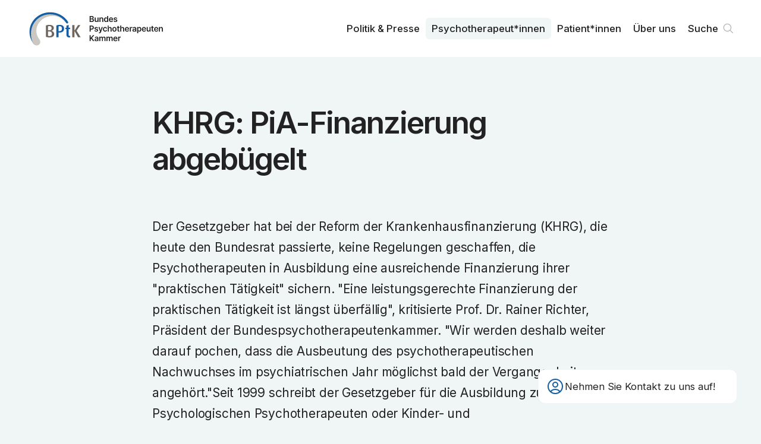

--- FILE ---
content_type: text/html; charset=utf-8
request_url: https://www.bptk.de/neuigkeiten/khrg-pia-finanzierung-abgebuegelt/
body_size: 5779
content:
<!DOCTYPE html><html lang="de"><head><meta charSet="utf-8" data-next-head=""/><meta name="viewport" content="width=device-width" data-next-head=""/><link rel="preload" href="/_next/static/media/bptk-bildmarke.338ed1bf.svg" as="image" data-next-head=""/><link rel="preload" href="/_next/static/media/bptk-wortmarke.6fec8bb9.svg" as="image" data-next-head=""/><title data-next-head="">KHRG: PiA-Finanzierung abgebügelt – BPtK</title><meta name="description" content="Der Gesetzgeber hat bei der Reform der Krankenhausfinanzierung (KHRG), die heute den Bundesrat passierte, keine Regelungen geschaffen, die Psychotherapeuten in Ausbildung eine ausreichende Finanzierung ihrer &quot;praktischen Tätigkeit&quot; sichern. &quot;Eine leistungsgerechte Finanzierung der praktischen Tätigkeit ist längst überfällig&quot;, kritisierte Prof. Dr. Rainer Richter, Präsident der Bundespsychotherapeutenkammer. &quot;Wir werden deshalb weiter darauf pochen, dass die Ausbeutung des psychotherapeutischen Nachwuchses im psychiatrischen Jahr möglichst bald der Vergangenheit angehört.&quot;Seit 1999 schreibt der Gesetzgeber für die Ausbildung zum Psychologischen Psychotherapeuten oder Kinder- und Jugendlichenpsychotherapeuten eine praktische Tätigkeit von 1.800 Stunden in einer psychiatrischen bzw. psychosomatischen Klinik vor. Dies bedeutet, dass Diplompsychologen für einen Zeitraum von mindestens eineinhalb Jahren ohne einen Anspruch auf Vergütung in einer Klinik arbeiten müssen. Die hohen Kosten der Ausbildung müssen sie alleine tragen. Eine Ausbildung kostet im Durchschnitt rund 30.000,00 Euro." data-next-head=""/><link rel="canonical" href="https://www.bptk.de/neuigkeiten/khrg-pia-finanzierung-abgebuegelt" data-next-head=""/><meta property="og:type" content="article" data-next-head=""/><meta property="og:locale" content="de_DE" data-next-head=""/><meta property="og:url" content="https://www.bptk.de/neuigkeiten/khrg-pia-finanzierung-abgebuegelt" data-next-head=""/><meta property="og:site_name" content="BPtK" data-next-head=""/><meta property="og:title" content="KHRG: PiA-Finanzierung abgebügelt" data-next-head=""/><meta property="og:description" content="Der Gesetzgeber hat bei der Reform der Krankenhausfinanzierung (KHRG), die heute den Bundesrat passierte, keine Regelungen geschaffen, die Psychotherapeuten in Ausbildung eine ausreichende Finanzierung ihrer &quot;praktischen Tätigkeit&quot; sichern. &quot;Eine leistungsgerechte Finanzierung der praktischen Tätigkeit ist längst überfällig&quot;, kritisierte Prof. Dr. Rainer Richter, Präsident der Bundespsychotherapeutenkammer. &quot;Wir werden deshalb weiter darauf pochen, dass die Ausbeutung des psychotherapeutischen Nachwuchses im psychiatrischen Jahr möglichst bald der Vergangenheit angehört.&quot;Seit 1999 schreibt der Gesetzgeber für die Ausbildung zum Psychologischen Psychotherapeuten oder Kinder- und Jugendlichenpsychotherapeuten eine praktische Tätigkeit von 1.800 Stunden in einer psychiatrischen bzw. psychosomatischen Klinik vor. Dies bedeutet, dass Diplompsychologen für einen Zeitraum von mindestens eineinhalb Jahren ohne einen Anspruch auf Vergütung in einer Klinik arbeiten müssen. Die hohen Kosten der Ausbildung müssen sie alleine tragen. Eine Ausbildung kostet im Durchschnitt rund 30.000,00 Euro." data-next-head=""/><meta property="og:image" content="https://api.bptk.de/uploads/ogimage_social_media_preview_92f4715ef9.png" data-next-head=""/><meta property="article:published_time" content="2009-02-13" data-next-head=""/><meta property="article:modified_time" content="2023-05-26T15:39:27.562Z" data-next-head=""/><meta property="article:section" content="Neuigkeiten" data-next-head=""/><meta name="twitter:card" content="summary_large_image" data-next-head=""/><meta name="twitter:site" content="@site" data-next-head=""/><meta name="twitter:creator" content="@handle" data-next-head=""/><meta name="twitter:title" content="KHRG: PiA-Finanzierung abgebügelt" data-next-head=""/><meta name="twitter:description" content="Der Gesetzgeber hat bei der Reform der Krankenhausfinanzierung (KHRG), die heute den Bundesrat passierte, keine Regelungen geschaffen, die Psychotherapeuten in Ausbildung eine ausreichende Finanzierung ihrer &quot;praktischen Tätigkeit&quot; sichern. &quot;Eine leistungsgerechte Finanzierung der praktischen Tätigkeit ist längst überfällig&quot;, kritisierte Prof. Dr. Rainer Richter, Präsident der Bundespsychotherapeutenkammer. &quot;Wir werden deshalb weiter darauf pochen, dass die Ausbeutung des psychotherapeutischen Nachwuchses im psychiatrischen Jahr möglichst bald der Vergangenheit angehört.&quot;Seit 1999 schreibt der Gesetzgeber für die Ausbildung zum Psychologischen Psychotherapeuten oder Kinder- und Jugendlichenpsychotherapeuten eine praktische Tätigkeit von 1.800 Stunden in einer psychiatrischen bzw. psychosomatischen Klinik vor. Dies bedeutet, dass Diplompsychologen für einen Zeitraum von mindestens eineinhalb Jahren ohne einen Anspruch auf Vergütung in einer Klinik arbeiten müssen. Die hohen Kosten der Ausbildung müssen sie alleine tragen. Eine Ausbildung kostet im Durchschnitt rund 30.000,00 Euro." data-next-head=""/><meta name="twitter:image" content="https://api.bptk.de/uploads/ogimage_social_media_preview_92f4715ef9.png" data-next-head=""/><link rel="icon" type="image/png" sizes="16x16" href="https://www.bptk.de/icons/favicon-16x16.png"/><link rel="icon" type="image/png" sizes="32x32" href="https://www.bptk.de/icons/favicon-32x32.png"/><link rel="apple-touch-icon" sizes="60x60" href="https://www.bptk.de/icons/apple-touch-icon-60x60.png"/><link rel="apple-touch-icon" sizes="76x76" href="https://www.bptk.de/icons/apple-touch-icon-76x76.png"/><link rel="apple-touch-icon" sizes="120x120" href="https://www.bptk.de/icons/apple-touch-icon-120x120.png"/><link rel="apple-touch-icon" sizes="152x152" href="https://www.bptk.de/icons/apple-touch-icon-152x152.png"/><link rel="apple-touch-icon" sizes="180x180" href="https://www.bptk.de/icons/apple-touch-icon-180x180.png"/><link rel="manifest" href="https://www.bptk.de/manifest.json"/><link rel="mask-icon" href="/icons/safari-pinned-tab.svg" color="#ffffff"/><meta name="msapplication-TileColor"/><meta name="msapplication-navbutton-color" content="#ffffff"/><meta name="msapplication-TileColor"/><meta name="theme-color"/><meta name="apple-mobile-web-app-title" content="BPtK"/><meta name="mobile-web-app-capable" content="yes"/><meta name="apple-mobile-web-app-status-bar-style" content="black-translucent"/><link href="icon/touch-icon-start-up-320x480.png" rel="apple-touch-startup-image"/><link rel="preload" href="/_next/static/media/83afe278b6a6bb3c-s.p.3a6ba036.woff2" as="font" type="font/woff2" crossorigin="anonymous" data-next-font="size-adjust"/><link rel="preload" href="/_next/static/chunks/833d7be78cf3ff12.css" as="style"/><link rel="stylesheet" href="/_next/static/chunks/833d7be78cf3ff12.css" data-n-g=""/><noscript data-n-css=""></noscript><script src="/_next/static/chunks/4a7d2b935920da2a.js" defer=""></script><script src="/_next/static/chunks/dacecbcb8589ffc0.js" defer=""></script><script src="/_next/static/chunks/f469c6bdce30310c.js" defer=""></script><script src="/_next/static/chunks/54911c9fd04721d3.js" defer=""></script><script src="/_next/static/chunks/f143e85af0965fac.js" defer=""></script><script src="/_next/static/chunks/c3f604223a40a69a.js" defer=""></script><script src="/_next/static/chunks/cc49d95e548161f0.js" defer=""></script><script src="/_next/static/chunks/turbopack-08f2c5bb156b66a3.js" defer=""></script><script src="/_next/static/chunks/0407c57130223698.js" defer=""></script><script src="/_next/static/chunks/0f226c713edfbe29.js" defer=""></script><script src="/_next/static/chunks/0059bebd528c29e5.js" defer=""></script><script src="/_next/static/chunks/turbopack-c70bd725494778b7.js" defer=""></script><script src="/_next/static/zKghLW8HcfId6KlJ8LRhD/_ssgManifest.js" defer=""></script><script src="/_next/static/zKghLW8HcfId6KlJ8LRhD/_buildManifest.js" defer=""></script></head><body><link rel="preload" as="image" href="/_next/static/media/bptk-bildmarke.338ed1bf.svg"/><link rel="preload" as="image" href="/_next/static/media/bptk-wortmarke.6fec8bb9.svg"/><div id="__next"><div class="fixed z-50 top-0 inset-x-0 bg-white print:bg-transparent font-sans inter_b9b6c3b4-module__GbT-rW__variable"><nav class="max-w-screen-3xl mx-auto transition-all sidepadding flex gap-sm justify-between items-start h-24 print:!h-16"><a class="sr-only absolute left-0 mr-c-2 top-1 z-50" href="#content">Zum Inhalt springen</a><a title="Zur Startseite navigieren" class="h-full flex gap-sm items-center group" href="/"><img alt="Signet der BundesPsychoTherapeutenkammen" aria-hidden="true" width="106" height="69" decoding="async" data-nimg="1" class="h-[60%] transition group-hover:scale-104 w-max" style="color:transparent" src="/_next/static/media/bptk-bildmarke.338ed1bf.svg"/><img alt="Signet der BundesPsychoTherapeutenkammen" aria-hidden="true" width="132" height="46" decoding="async" data-nimg="1" class="h-[45%] w-max transition print:!hidden" style="color:transparent" src="/_next/static/media/bptk-wortmarke.6fec8bb9.svg"/></a><ul class="hidden print:!hidden lg:flex h-full font-sans relative z-10 transition max-md:hidden gap-1 justify-self-end items-center"><li class="relative inline-block text-left group font-medium"><a class="inline-flex w-full font-md px-2.5 py-1.5 rounded-md group-hover:bg-offwhite group-hover:text-black transition-custom" href="/politik-und-presse/">Politik & Presse</a></li><li class="relative inline-block text-left group font-medium"><a class="inline-flex w-full font-md px-2.5 py-1.5 rounded-md group-hover:bg-offwhite group-hover:text-black transition-custom bg-offwhite" href="/psychotherapeut-innen/">Psycho­therapeut*innen</a></li><li class="relative inline-block text-left group font-medium"><a class="inline-flex w-full font-md px-2.5 py-1.5 rounded-md group-hover:bg-offwhite group-hover:text-black transition-custom" href="/patient-innen/">Patient*innen</a></li><li class="relative inline-block text-left group font-medium"><a class="inline-flex w-full font-md px-2.5 py-1.5 rounded-md group-hover:bg-offwhite group-hover:text-black transition-custom" href="/ueber-uns/">Über uns</a></li><li><div class="fixed z-30 right-5 bottom-5 sm:right-10 sm:bottom-10 font-sans print:!hidden inter_b9b6c3b4-module__GbT-rW__variable"><div class="px-3 rounded-xl py-3 card-border border-offwhite bg-white backdrop-blur-md sm:w-[320px] md:w-[335px] group"><div role="button" tabindex="0" aria-label="Kontaktdaten anzeigen" class="flex items-center gap-2 relative z-2 md:group-hover:opacity-0 transition cursor-pointer"><svg xmlns="http://www.w3.org/2000/svg" fill="none" viewBox="0 0 24 24" stroke-width="1.5" stroke="currentColor" aria-hidden="true" data-slot="icon" class="w-8 text-main"><path stroke-linecap="round" stroke-linejoin="round" d="M17.982 18.725A7.488 7.488 0 0 0 12 15.75a7.488 7.488 0 0 0-5.982 2.975m11.963 0a9 9 0 1 0-11.963 0m11.963 0A8.966 8.966 0 0 1 12 21a8.966 8.966 0 0 1-5.982-2.275M15 9.75a3 3 0 1 1-6 0 3 3 0 0 1 6 0Z"></path></svg><h3 class="font-md pr-2 max-sm:hidden">Nehmen Sie Kontakt zu uns auf!</h3></div></div></div></li><li><a class="font-md font-medium relative flex items-center group pl-2.5 pr-8 py-1.5 hover:bg-offwhite hover:text-black transition-custom rounded-md" href="/suche/">Suche<svg viewBox="0 0 100 100" xmlns="http://www.w3.org/2000/svg" class="absolute right-0 flex-shrink-0 w-8 stroke-grey stroke-[4]"><path d="M76 73L61.823 58.823M61.823 58.823C65.3024 55.3436 67.4545 50.5367 67.4545 45.2273C67.4545 34.6083 58.8462 26 48.2273 26C37.6083 26 29 34.6083 29 45.2273C29 55.8462 37.6083 64.4545 48.2273 64.4545C53.5367 64.4545 58.3435 62.3025 61.823 58.823Z" fill="none" stroke-linecap="round" stroke-linejoin="round"></path></svg></a></li></ul><button tabindex="0" aria-haspopup="dialog" aria-expanded="false" aria-label="Haupt-Navigation öffnen" class="lg:hidden self-center flex relative h-8 w-8 items-center cursor-pointer transition-transform hover:scale-105"><span class="block absolute left-0 right-0 h-[2px] origin-center bg-main transition duration-500 -translate-y-1.5"></span><span class="block absolute left-0 right-0 h-[2px] origin-center bg-main transition duration-500"></span><span class="block absolute left-0 right-0 h-[2px] origin-center bg-main transition duration-500 translate-y-1.5"></span></button></nav></div><div class="relative z-10 flex flex-col pt-24 print:!p-0 print:!left-10 font-sans inter_b9b6c3b4-module__GbT-rW__variable"><main id="content"><header class="flex-grow items-start bg-offwhite"><div class="sidepadding max-w-screen-3xl mx-auto py-10 pb-16 sm:py-20 print:!pt-0 print:max-w-xl print:py-8"><div class="grid max-w-3xl mx-auto self-center gap-sm xl:gap-md w-full overflow-hidden max-w-3xl"><h1 class="font-article-headline mb-[0.5em] print:mb-[0.2em] overflow-hidden text-balance">KHRG: PiA-Finanzierung abgebügelt</h1><p class="w-full font-article-subhead overflow-hidden text-balance">Der Gesetzgeber hat bei der Reform der Krankenhausfinanzierung (KHRG), die heute den Bundesrat passierte, keine Regelungen geschaffen, die Psychotherapeuten in Ausbildung eine ausreichende Finanzierung ihrer &quot;praktischen Tätigkeit&quot; sichern. &quot;Eine leistungsgerechte Finanzierung der praktischen Tätigkeit ist längst überfällig&quot;, kritisierte Prof. Dr. Rainer Richter, Präsident der Bundespsychotherapeutenkammer. &quot;Wir werden deshalb weiter darauf pochen, dass die Ausbeutung des psychotherapeutischen Nachwuchses im psychiatrischen Jahr möglichst bald der Vergangenheit angehört.&quot;Seit 1999 schreibt der Gesetzgeber für die Ausbildung zum Psychologischen Psychotherapeuten oder Kinder- und Jugendlichenpsychotherapeuten eine praktische Tätigkeit von 1.800 Stunden in einer psychiatrischen bzw. psychosomatischen Klinik vor. Dies bedeutet, dass Diplompsychologen für einen Zeitraum von mindestens eineinhalb Jahren ohne einen Anspruch auf Vergütung in einer Klinik arbeiten müssen. Die hohen Kosten der Ausbildung müssen sie alleine tragen. Eine Ausbildung kostet im Durchschnitt rund 30.000,00 Euro.</p></div></div></header><section class="flex-grow items-start bg-offwhite print:h-0"><div class="sidepadding max-w-screen-3xl mx-auto py-10 pb-16 sm:py-20 grid print:!grid-cols-1 xl:grid-cols-12 !pt-0 gap-md print:!max-w-xl"><main class="xl:order-2 xl:col-span-8 relative z-10 mx-auto max-w-3xl w-full content-start grid gap-md"><p class="card card-sm card-border text-md print:!text-xs">Veröffentlicht am <!-- -->13. Februar 2009</p></main><aside class="xl:order-1 xl:col-span-2 xl:sticky top-[5.5rem] self-start print:!hidden card-sm card-border grid xl:gap-10 max-w-3xl w-full justify-self-center"><div class="grid gap-sm relative justify-center"><h4 class="font-sm">Beitrag teilen:</h4><div class="flex flex-wrap gap-xs justify-start"><a href="https://twitter.com/share?url=https://www.bptk.de/neuigkeiten/khrg-pia-finanzierung-abgebuegelt" target="_blank" aria-label="Beitrag auf Twitter teilen" class="w-10 h-10 flex-shrink-0 backdrop-blur-md rounded-full [&amp;&gt;svg]:fill-main [&amp;&gt;svg]:w-full border border-grey hover:border-main transition"><svg xmlns="http://www.w3.org/2000/svg" viewBox="0 0 100 100"><path d="M64.2,27.9h7.5L55.2,46.6l19.3,25.5H59.4L47.5,56.7L34,72.1h-7.5L43.9,52L25.5,27.9H41L51.7,42L64.2,27.9z M61.6,67.7h4.2  l-27-35.6h-4.5L61.6,67.7z"></path></svg></a><a href="https://www.facebook.com/sharer/sharer.php?u=https://www.bptk.de/neuigkeiten/khrg-pia-finanzierung-abgebuegelt" target="_blank" aria-label="Beitrag auf Facebook teilen" class="w-10 h-10 flex-shrink-0 backdrop-blur-md rounded-full [&amp;&gt;svg]:fill-main [&amp;&gt;svg]:w-full border border-grey hover:border-main transition"><svg viewBox="0 0 100 100" fill="none" xmlns="http://www.w3.org/2000/svg"><path d="M54.2452 78V52.4267H62.5548L63.8194 42.5333H54.2452V36.1867C54.2452 33.3867 54.9677 31.3333 58.9419 31.3333H64V22.3733C63.0968 22.1867 60.0258 22 56.5936 22C49.1871 22 44.129 26.6667 44.129 35.0667V42.5333H36V52.4267H44.3097V78H54.2452Z"></path></svg></a><a href="mailto:?subject=»KHRG: PiA-Finanzierung abgebügelt« von bptk.de&amp;body=https://www.bptk.de/neuigkeiten/khrg-pia-finanzierung-abgebuegelt" aria-label="Beitrag als E-Mail versenden" class="w-10 h-10 flex-shrink-0 backdrop-blur-md rounded-full [&amp;&gt;svg]:stroke-main [&amp;&gt;svg&gt;path]:stroke-[4] border border-grey hover:border-main transition"><svg viewBox="0 0 100 100" fill="none" xmlns="http://www.w3.org/2000/svg"><path d="M75 36.55V62.45C75 65.5152 72.3654 68 69.1154 68H29.8846C26.6346 68 24 65.5152 24 62.45V36.55M75 36.55C75 33.4848 72.3654 31 69.1154 31H29.8846C26.6346 31 24 33.4848 24 36.55M75 36.55V37.1487C75 39.076 73.9399 40.8653 72.1995 41.8754L52.5841 53.26C50.6928 54.3577 48.3072 54.3577 46.4159 53.26L26.8005 41.8754C25.0601 40.8653 24 39.076 24 37.1487V36.55" stroke-width="4"></path></svg></a><button aria-label="Beitrag ausdrucken" class="w-10 h-10 flex-shrink-0 backdrop-blur-md rounded-full flex items-center justify-center border border-grey hover:border-main transition"><svg xmlns="http://www.w3.org/2000/svg" fill="none" viewBox="0 0 24 24" stroke-width="1.5" stroke="currentColor" aria-hidden="true" data-slot="icon" class="w-6 h-6 text-main"><path stroke-linecap="round" stroke-linejoin="round" d="M6.72 13.829c-.24.03-.48.062-.72.096m.72-.096a42.415 42.415 0 0 1 10.56 0m-10.56 0L6.34 18m10.94-4.171c.24.03.48.062.72.096m-.72-.096L17.66 18m0 0 .229 2.523a1.125 1.125 0 0 1-1.12 1.227H7.231c-.662 0-1.18-.568-1.12-1.227L6.34 18m11.318 0h1.091A2.25 2.25 0 0 0 21 15.75V9.456c0-1.081-.768-2.015-1.837-2.175a48.055 48.055 0 0 0-1.913-.247M6.34 18H5.25A2.25 2.25 0 0 1 3 15.75V9.456c0-1.081.768-2.015 1.837-2.175a48.041 48.041 0 0 1 1.913-.247m10.5 0a48.536 48.536 0 0 0-10.5 0m10.5 0V3.375c0-.621-.504-1.125-1.125-1.125h-8.25c-.621 0-1.125.504-1.125 1.125v3.659M18 10.5h.008v.008H18V10.5Zm-3 0h.008v.008H15V10.5Z"></path></svg></button></div></div></aside><aside class="xl:order-3 xl:col-span-2 xl:sticky top-[5.5rem] self-start print:!hidden min-w-[14rem] card-sm card-border !gap-10 grid sm:max-xl:grid-cols-2 w-full max-w-3xl justify-self-center"><h3 class="font-lg hyphenation">Weitere Neuigkeiten</h3><ul class="grid gap-sm sm:max-xl:line-left-outside first:before:hidden"><li class="line-bottom after:-bottom-2.5 last:line-y-none"><a class="flex flex-col gap-xs group" href="/neuigkeiten/bptk-praxis-info-epa-aktualisiert/"><p class="font-sm">13.01.2026</p><p class="font-lg xl:font-md font-semibold group-hover:text-main hyphenation">BPtK-Praxis-Info „Elektronische Patientenakte“ aktualisiert</p></a></li><li class="line-bottom after:-bottom-2.5 last:line-y-none"><a class="flex flex-col gap-xs group" href="/neuigkeiten/hilfe-darf-nicht-durch-kontrolle-ersetzt-werden/"><p class="font-sm">19.12.2025</p><p class="font-lg xl:font-md font-semibold group-hover:text-main hyphenation">Hilfe darf nicht durch Kontrolle ersetzt werden</p></a></li><li class="line-bottom after:-bottom-2.5 last:line-y-none"><a class="flex flex-col gap-xs group" href="/neuigkeiten/neue-copsy-erhebung/"><p class="font-sm">18.12.2025</p><p class="font-lg xl:font-md font-semibold group-hover:text-main hyphenation">Neue COPSY-Erhebung</p></a></li></ul><a class="group button-sm text-black border-grey hover:button-main-transparent font-xs self-end" href="/neuigkeiten/">Alle ansehen<svg xmlns="http://www.w3.org/2000/svg" fill="none" viewBox="0 0 24 24" stroke-width="1.5" stroke="currentColor" aria-hidden="true" data-slot="icon" class="flex-shrink-0 w-5 text-grey contrast-more:text-black group-hover:text-main transition group-hover:translate-x-1"><path stroke-linecap="round" stroke-linejoin="round" d="M13.5 4.5 21 12m0 0-7.5 7.5M21 12H3"></path></svg></a></aside></div></section></main></div></div><script id="__NEXT_DATA__" type="application/json">{"props":{"pageProps":{"initialState":{"menueIsOpened":false,"showNewsletterQuicklink":true,"settings":{"socialmedia":[{"id":2905,"text":"instagram","url":"https://www.instagram.com/bptkpolitik/"},{"id":2945,"text":"linkedin","url":"https://linkedin.com/company/bundespsychotherapeutenkammer"}],"description":"Die Bundes­psychotherapeuten­kammer ist die Arbeits­gemeinschaft der Landes­kammern der Psycho­logischen Psycho­therapeutinnen und Psycho­therapeuten und der Kinder- und Jugendlichen­psycho­therapeutinnen und der Kinder- und Jugendlichen­psycho­therapeuten.","image":{"url":"https://api.bptk.de/uploads/ogimage_social_media_preview_92f4715ef9.png","width":1200,"height":762,"type":"image/png"},"address":"Klosterstraße 64, 10179 Berlin","telefon":"030 278785-0","email":"info@bptk.de","sprechzeiten":"Montag - Freitag\u003cbr /\u003e9:00 - 15:00 Uhr","pressekontakt":{"name":"Ulrike Florian","slug":"ulrike-florian","position":"Pressesprecherin","email":"presse@bptk.de","telefon":"030 278785-21","text":[]}},"fonts":[]},"meta":{"description":"Der Gesetzgeber hat bei der Reform der Krankenhausfinanzierung (KHRG), die heute den Bundesrat passierte, keine Regelungen geschaffen, die Psychotherapeuten in Ausbildung eine ausreichende Finanzierung ihrer \"praktischen Tätigkeit\" sichern. \"Eine leistungsgerechte Finanzierung der praktischen Tätigkeit ist längst überfällig\", kritisierte Prof. Dr. Rainer Richter, Präsident der Bundespsychotherapeutenkammer. \"Wir werden deshalb weiter darauf pochen, dass die Ausbeutung des psychotherapeutischen Nachwuchses im psychiatrischen Jahr möglichst bald der Vergangenheit angehört.\"Seit 1999 schreibt der Gesetzgeber für die Ausbildung zum Psychologischen Psychotherapeuten oder Kinder- und Jugendlichenpsychotherapeuten eine praktische Tätigkeit von 1.800 Stunden in einer psychiatrischen bzw. psychosomatischen Klinik vor. Dies bedeutet, dass Diplompsychologen für einen Zeitraum von mindestens eineinhalb Jahren ohne einen Anspruch auf Vergütung in einer Klinik arbeiten müssen. Die hohen Kosten der Ausbildung müssen sie alleine tragen. Eine Ausbildung kostet im Durchschnitt rund 30.000,00 Euro.","image":{"url":"https://api.bptk.de/uploads/ogimage_social_media_preview_92f4715ef9.png","width":1200,"height":762,"type":"image/png"},"title":"KHRG: PiA-Finanzierung abgebügelt","url":"/neuigkeiten/khrg-pia-finanzierung-abgebuegelt","type":"article","article":{"publishedTime":"2009-02-13","modifiedTime":"2023-05-26T15:39:27.562Z","section":"Neuigkeiten"}},"sections":[{"type":"ContentHeader","id":"ContentHeader","title":"KHRG: PiA-Finanzierung abgebügelt","leader":"Der Gesetzgeber hat bei der Reform der Krankenhausfinanzierung (KHRG), die heute den Bundesrat passierte, keine Regelungen geschaffen, die Psychotherapeuten in Ausbildung eine ausreichende Finanzierung ihrer \"praktischen Tätigkeit\" sichern. \"Eine leistungsgerechte Finanzierung der praktischen Tätigkeit ist längst überfällig\", kritisierte Prof. Dr. Rainer Richter, Präsident der Bundespsychotherapeutenkammer. \"Wir werden deshalb weiter darauf pochen, dass die Ausbeutung des psychotherapeutischen Nachwuchses im psychiatrischen Jahr möglichst bald der Vergangenheit angehört.\"Seit 1999 schreibt der Gesetzgeber für die Ausbildung zum Psychologischen Psychotherapeuten oder Kinder- und Jugendlichenpsychotherapeuten eine praktische Tätigkeit von 1.800 Stunden in einer psychiatrischen bzw. psychosomatischen Klinik vor. Dies bedeutet, dass Diplompsychologen für einen Zeitraum von mindestens eineinhalb Jahren ohne einen Anspruch auf Vergütung in einer Klinik arbeiten müssen. Die hohen Kosten der Ausbildung müssen sie alleine tragen. Eine Ausbildung kostet im Durchschnitt rund 30.000,00 Euro.","published":"13. Februar 2009","showPublished":true},{"type":"ContentBody","id":"ContentBody","title":"KHRG: PiA-Finanzierung abgebügelt","slug":"/neuigkeiten/khrg-pia-finanzierung-abgebuegelt","content":[],"published":"13. Februar 2009","section":{"title":{"singular":"Neuigkeit","plural":"Neuigkeiten"},"slug":"/neuigkeiten"},"downloadsTitle":"Downloads","linksTitle":"Links","links":[],"further":{"title":"Weitere Neuigkeiten","teasers":[{"title":"BPtK-Praxis-Info „Elektronische Patientenakte“ aktualisiert","text":"Neue gesetzliche Regelungen zur ePA","slug":"/neuigkeiten/bptk-praxis-info-epa-aktualisiert","slugOriginal":"bptk-praxis-info-epa-aktualisiert","dateFromTo":"13. Januar 2026","date":"13.01.2026","datestring":"2026-01-13","section":{"slug":"/neuigkeiten","title":{"singular":"Neuigkeit","plural":"Neuigkeiten"}}},{"title":"Hilfe darf nicht durch Kontrolle ersetzt werden","text":"BPtK zur Verschärfung des Psychisch-Kranke-Hilfe-Gesetzes in Hessen","slug":"/neuigkeiten/hilfe-darf-nicht-durch-kontrolle-ersetzt-werden","slugOriginal":"hilfe-darf-nicht-durch-kontrolle-ersetzt-werden","dateFromTo":"19. Dezember 2025","date":"19.12.2025","datestring":"2025-12-19","section":{"slug":"/neuigkeiten","title":{"singular":"Neuigkeit","plural":"Neuigkeiten"}}},{"title":"Neue COPSY-Erhebung","text":"Psychische Gesundheit junger Menschen bleibt belastet","slug":"/neuigkeiten/neue-copsy-erhebung","slugOriginal":"neue-copsy-erhebung","dateFromTo":"18. Dezember 2025","date":"18.12.2025","datestring":"2025-12-18","section":{"slug":"/neuigkeiten","title":{"singular":"Neuigkeit","plural":"Neuigkeiten"}}}],"button":{"text":"Alle ansehen","slug":"/neuigkeiten"}},"share":true}]},"__N_SSG":true},"page":"/neuigkeiten/[slug]","query":{"slug":"khrg-pia-finanzierung-abgebuegelt"},"buildId":"zKghLW8HcfId6KlJ8LRhD","isFallback":false,"isExperimentalCompile":false,"gsp":true,"scriptLoader":[]}</script></body></html>